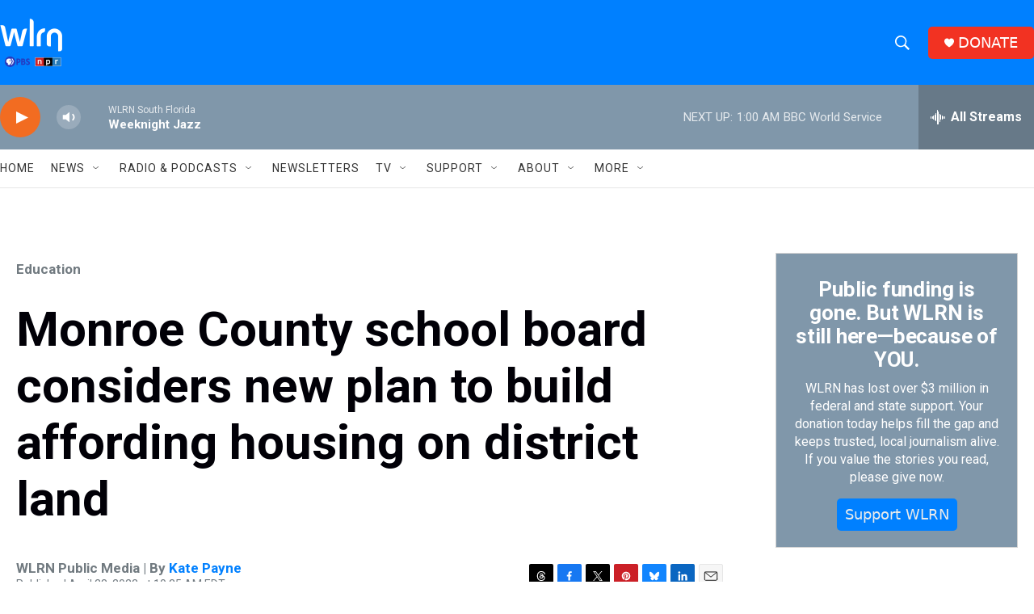

--- FILE ---
content_type: text/html; charset=utf-8
request_url: https://www.google.com/recaptcha/api2/aframe
body_size: 258
content:
<!DOCTYPE HTML><html><head><meta http-equiv="content-type" content="text/html; charset=UTF-8"></head><body><script nonce="wkpCrJX9ewC7OoEd0NCWGg">/** Anti-fraud and anti-abuse applications only. See google.com/recaptcha */ try{var clients={'sodar':'https://pagead2.googlesyndication.com/pagead/sodar?'};window.addEventListener("message",function(a){try{if(a.source===window.parent){var b=JSON.parse(a.data);var c=clients[b['id']];if(c){var d=document.createElement('img');d.src=c+b['params']+'&rc='+(localStorage.getItem("rc::a")?sessionStorage.getItem("rc::b"):"");window.document.body.appendChild(d);sessionStorage.setItem("rc::e",parseInt(sessionStorage.getItem("rc::e")||0)+1);localStorage.setItem("rc::h",'1769231569074');}}}catch(b){}});window.parent.postMessage("_grecaptcha_ready", "*");}catch(b){}</script></body></html>